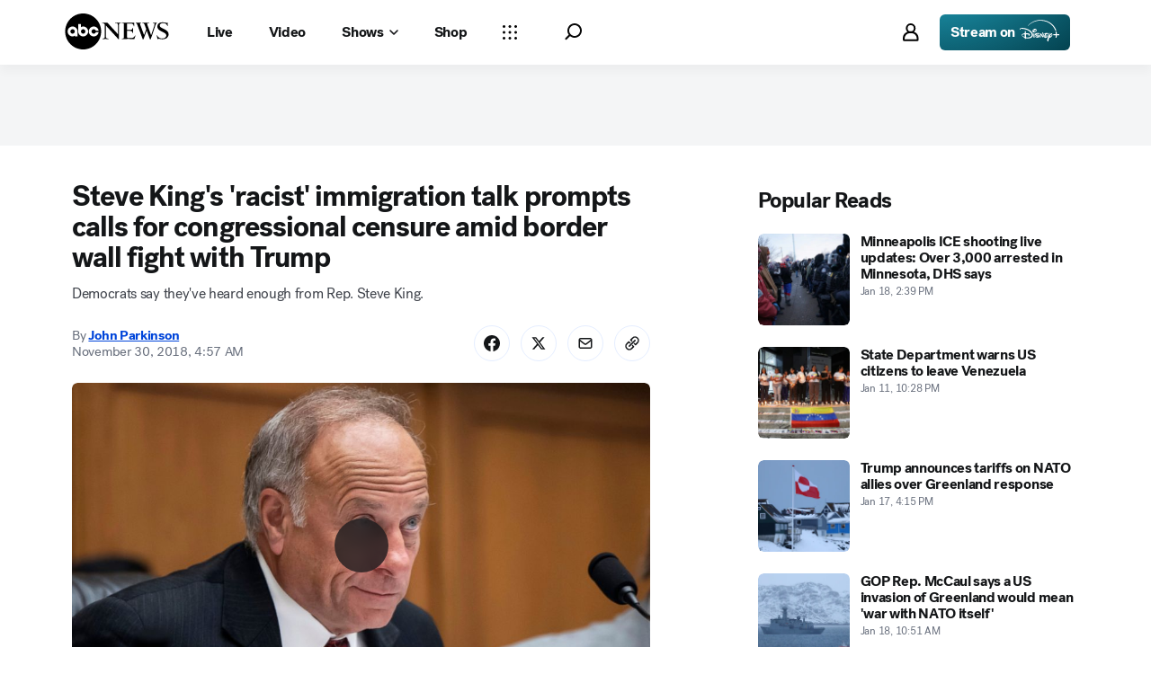

--- FILE ---
content_type: text/css
request_url: https://assets-cdn.abcnews.com/abcnews/9c5b345cd9e9-release-01-06-2026.4/client/abcnews/css/3279-2c802ae3.css
body_size: 7664
content:
.SingleVideo .MediaPlaceholder .ABCNewsVideoPlayer.VideoPlayer{position:absolute}.SingleVideo .MediaPlaceholder .StickyVideoPlayer.dock{border-radius:6px;overflow:hidden;position:fixed}.SingleVideo .MediaPlaceholder .FittWebPlayerContainer.StickyVideoPlayer.dock{aspect-ratio:16/9;border-radius:6px 6px 0 0;overflow:visible;position:fixed}.SingleVideo .MediaPlaceholder .FittWebPlayerContainer.StickyVideoPlayer.dock .StickyVideoPlayer-wrapper{border-radius:0 0 6px 6px;box-shadow:0 0 10px 1px #777;overflow:hidden}.SingleVideo .MediaPlaceholder .FittWebPlayerContainer.StickyVideoPlayer.dock .btm-media-client{border-radius:6px 6px 0 0;overflow:hidden}.SingleVideo .MediaPlaceholder{border-radius:6px;display:block;overflow:hidden}.SingleVideo .MediaPlaceholder__Pill{background-color:#2b2b2b}.bp-mobile .SingleVideo .MediaPlaceholder.MediaPlaceholder--16x9 .Image__Wrapper>img{height:99.9%}.SingleVideo .MediaPlaceholder .Image{border-radius:6px;overflow:hidden}.SingleVideo .MediaPlaceholder .MediaPlaceholder__Button{background:rgba(20,22,24,.75);border:none;border-radius:100%}.ABCNewsVideoPlayer{opacity:0;position:absolute;top:0;z-index:3}.ABCNewsVideoPlayer:not(.AmbientVideoInline--browser .ABCNewsVideoPlayer):not(.ImmersiveVideoLead .ABCNewsVideoPlayer){border-radius:6px;overflow:hidden}.ABCNewsVideoPlayer--videoPlaying{opacity:1}.ABCNewsVideoPlayer.StickyVideoPlayer.dock{z-index:10}.ABCNewsVideoPlayer.StickyVideoPlayer.dock iframe{height:225px;position:unset!important}.ABCNewsVideoPlayer.StickyVideoPlayer.dock .VideoPlayer--placeholder{position:unset!important}.VideoPlayerContainer{position:absolute;top:0;z-index:3}.VideoPlayerContainer,.abcn-amp-skin{background:none;height:100%;width:100%}.abcn-amp-skin{position:relative}.amp-range{max-width:100%}.InlineVideoWrapper{position:relative}.bp-desktopPlus .block__triple-column.block.live,.bp-tabletPlus .block__triple-column.block.live{border-top-width:0;margin-top:0;padding-top:0}.bp-desktopPlus .block__triple-column.block.live .Takeover__Video,.bp-tabletPlus .block__triple-column.block.live .Takeover__Video{margin-top:20px}.bp-desktopPlus .block__triple-column.block.live .NoTakeover__Video,.bp-tabletPlus .block__triple-column.block.live .NoTakeover__Video{border-top-width:0;margin-top:0}.bp-mobile .block__triple-column.block.live{border-top-width:0;padding:0 0 10px}.bp-mobile .block__triple-column.block.live .NoTakeover__Video{border-top-width:0}.bp-desktopPlus .LiveVODPage .FeaturedMedia_1x1,.bp-tabletPlus .LiveVODPage .FeaturedMedia_1x1{max-width:100vw}.bp-desktopPlus .LiveVODPage .FeaturedMedia_1x1 .SingleVideo,.bp-tabletPlus .LiveVODPage .FeaturedMedia_1x1 .SingleVideo{max-height:100vw;max-width:100vw;width:679px}.bp-desktopPlus .LiveVODPage .FeaturedMedia_1x1 .SingleVideo.ratio_1x1,.bp-desktopPlus .LiveVODPage .FeaturedMedia_1x1 .SingleVideo.ratio_1x1 .MediaPlaceholder--1x1,.bp-desktopPlus .LiveVODPage .FeaturedMedia_1x1 .SingleVideo.ratio_1x1 .MediaPlaceholder--1x1 .RatioFrame.aspect-ratio--1x1,.bp-tabletPlus .LiveVODPage .FeaturedMedia_1x1 .SingleVideo.ratio_1x1,.bp-tabletPlus .LiveVODPage .FeaturedMedia_1x1 .SingleVideo.ratio_1x1 .MediaPlaceholder--1x1,.bp-tabletPlus .LiveVODPage .FeaturedMedia_1x1 .SingleVideo.ratio_1x1 .MediaPlaceholder--1x1 .RatioFrame.aspect-ratio--1x1{height:679px;max-height:100vw;max-width:100vw;width:679px}.bp-desktopLGPlus .LiveVODPage .block__triple-column.block.live.Featured-1x1{align-items:center;display:flex;justify-content:space-between}.bp-desktopLGPlus .LiveVODPage .block__triple-column.block.live.Featured-1x1 .Takeover__Video{flex:1;margin-right:20px}.bp-desktopLGPlus .LiveVODPage .block__triple-column.block.live.Featured-1x1>.info-module.info-module__container{flex:2}.bp-tabletPlus .LiveVODPage .block__triple-column.block.live.Featured-9x16{align-items:center;display:flex;justify-content:space-between}.bp-tabletPlus .LiveVODPage .block__triple-column.block.live.Featured-9x16 .Takeover__Video{flex:1;margin-right:20px}.bp-tabletPlus .LiveVODPage .block__triple-column.block.live.Featured-9x16>.info-module.info-module__container{flex:2}.bp-tabletPlus:not(.bp-desktopLGPlus) .LiveVODPage .FeaturedMedia_1x1{float:unset;text-align:center;width:100%}.bp-mobile .LiveVODPage .FeaturedMedia_9x16 .SingleVideo.ratio_9x16{--fullWidth9x16Height:177.77778%;height:var(--fullWidth9x16Height);width:auto}.bp-mobile .LiveVODPage .FeaturedMedia_9x16 .SingleVideo.ratio_9x16 .MediaPlaceholder--9x16{height:var(--fullWidth9x16Height);margin-top:0;width:auto}.bp-mobile .LiveVODPage .FeaturedMedia_9x16 .SingleVideo.ratio_9x16 .MediaPlaceholder--9x16 .RatioFrame.aspect-ratio--9x16{height:var(--fullWidth9x16Height);padding-bottom:178%;width:auto}.bp-mobile .LiveVODPage .FeaturedMedia_1x1{max-width:100vw}.bp-mobile .LiveVODPage .FeaturedMedia_1x1 .SingleVideo{max-height:100vw;max-width:100vw;width:100vw}.bp-mobile .LiveVODPage .FeaturedMedia_1x1 .SingleVideo.ratio_1x1,.bp-mobile .LiveVODPage .FeaturedMedia_1x1 .SingleVideo.ratio_1x1 .MediaPlaceholder--1x1,.bp-mobile .LiveVODPage .FeaturedMedia_1x1 .SingleVideo.ratio_1x1 .MediaPlaceholder--1x1 .RatioFrame.aspect-ratio--1x1{height:auto;max-height:100vw;max-width:100vw;width:auto}.FittWebPlayerContainer,.FittWebPlayerContainer-error{align-items:center;aspect-ratio:16/9;display:flex;justify-content:center;width:100%}.FittWebPlayerContainer-error-loader,.FittWebPlayerContainer-loader{animation:spinerLoad 2s infinite;background-image:url(https://s.abcnews.com/assets/dtci/icomoon/svg/logo.svg);background-repeat:no-repeat;background-size:100%;filter:invert(100%);height:8.666vw;width:25vw}.bp-mobile .FullAmbientVideo .FittWebPlayerContainer-error-loader,.bp-mobile .FullAmbientVideo .FittWebPlayerContainer-loader{background-position:50%;margin:auto;min-height:100vh;z-index:1}.FittWebPlayerContainer--playerLoaded .FittWebPlayerContainer-error-loader,.FittWebPlayerContainer--playerLoaded .FittWebPlayerContainer-loader,.FittWebPlayerContainer--videoPlaying .FittWebPlayerContainer-error-loader,.FittWebPlayerContainer--videoPlaying .FittWebPlayerContainer-loader{display:none}.dock .FittWebPlayerContainer-error-loader,.dock .FittWebPlayerContainer-loader{position:absolute;top:calc(50% - 32.5px);transform:translateY(-50%)}.FittWebPlayerContainer-error.StickyVideoPlayer.dock,.FittWebPlayerContainer.StickyVideoPlayer.dock{aspect-ratio:auto;margin-bottom:0;overflow:hidden}.FittWebPlayerContainer-error.StickyVideoPlayer.dock .StickyVideoPlayer-wrapper .StickyVideoPlayer-close,.FittWebPlayerContainer-error.StickyVideoPlayer.dock .StickyVideoPlayer-wrapper .StickyVideoPlayer-dock,.FittWebPlayerContainer.StickyVideoPlayer.dock .StickyVideoPlayer-wrapper .StickyVideoPlayer-close,.FittWebPlayerContainer.StickyVideoPlayer.dock .StickyVideoPlayer-wrapper .StickyVideoPlayer-dock{z-index:1001}.FittWebPlayerContainer-error.StickyVideoPlayer.dock fitt-web-player-ui,.FittWebPlayerContainer.StickyVideoPlayer.dock fitt-web-player-ui{height:225px}.bp-mobile .AmbientVideoWrapper .FittWebPlayerContainer-error-player,.bp-mobile .AmbientVideoWrapper .FittWebPlayerContainer-player{transform:scale(4)}.bp-tabletPlus .AmbientVideoWrapper .FittWebPlayerContainer-error-player,.bp-tabletPlus .AmbientVideoWrapper .FittWebPlayerContainer-player{transform:scale(2.5)}.bp-desktopPlus .AmbientVideoWrapper .FittWebPlayerContainer-error-player,.bp-desktopPlus .AmbientVideoWrapper .FittWebPlayerContainer-player{transform:none}.StickyVideoPlayer.dock .FittWebPlayerContainer-error-player,.StickyVideoPlayer.dock .FittWebPlayerContainer-player{height:-moz-fit-content;height:fit-content;position:unset}.StickyVideoPlayer.dock .FittWebPlayerContainer-error-player disney-web-player,.StickyVideoPlayer.dock .FittWebPlayerContainer-player disney-web-player{aspect-ratio:16/9;display:block;opacity:0}.FittWebPlayerContainer--videoPlaying.StickyVideoPlayer.dock .FittWebPlayerContainer-error-player disney-web-player,.FittWebPlayerContainer--videoPlaying.StickyVideoPlayer.dock .FittWebPlayerContainer-player disney-web-player{opacity:1}.SingleVideoInline .FittWebPlayerContainer,.SingleVideoInline .FittWebPlayerContainer-error{position:absolute;top:0;z-index:3}.AmbientVideoInline--dmp .FittWebPlayerContainer,.AmbientVideoInline--dmp .FittWebPlayerContainer-error{position:relative}.AmbientVideoWrapper .FittWebPlayerContainer,.AmbientVideoWrapper .FittWebPlayerContainer-error,.FullAmbientVideo .FittWebPlayerContainer,.FullAmbientVideo .FittWebPlayerContainer-error{border-radius:0;margin-bottom:0}.bp-mobile .AmbientVideoWrapper .FittWebPlayerContainer,.bp-mobile .AmbientVideoWrapper .FittWebPlayerContainer-error{height:95vh}.FullAmbientVideo .FittWebPlayerContainer,.FullAmbientVideo .FittWebPlayerContainer-error{touch-action:unset}.bp-mobile .FullAmbientVideo .FittWebPlayerContainer,.bp-mobile .FullAmbientVideo .FittWebPlayerContainer-error{height:100%;padding-bottom:100dvh;position:absolute;top:50%;touch-action:pan-y pan-x;transform:translateY(-50%)}.FittWebPlayerContainer-error:not(.AmbientVideoInline--browser .FittWebPlayerContainer-error):not(.ImmersiveVideoLead .FittWebPlayerContainer-error):not(.FullAmbientVideo .FittWebPlayerContainer-error):not(.dock),.FittWebPlayerContainer:not(.AmbientVideoInline--browser .FittWebPlayerContainer):not(.ImmersiveVideoLead .FittWebPlayerContainer):not(.FullAmbientVideo .FittWebPlayerContainer):not(.dock){border-radius:6px;overflow:hidden}.FittWebPlayerContainer--1x1,.FittWebPlayerContainer-error--1x1{aspect-ratio:1}.FittWebPlayerContainer--9x16,.FittWebPlayerContainer-error--9x16{aspect-ratio:9/16}.FittWebPlayerContainer ambient-controls-overlay,.FittWebPlayerContainer-error ambient-controls-overlay{--controls-container--z-index:3}.FittWebPlayerContainer.VideoEmbed{position:absolute;top:0}.FittWebPlayerContainer.VideoEmbed.FittWebPlayerContainer--videoPlaying{z-index:100}.FittWebPlayerContainer{touch-action:pan-y pan-x}fitt-web-player-ui controls-overlay{touch-action:none}.FittWebPlayerContainer-error{height:unset}.LiveVideo__Card .FittWebPlayerContainer,.SingleVideo .MediaPlaceholder .FittWebPlayerContainer,.SingleVideo .MediaPlaceholder .LiveVideoPlayer.FittWebPlayerContainer,.StickyVideoPlayer.FittWebPlayerContainer,.VideoLightbox__Video .FittWebPlayerContainer{overflow:visible;position:absolute;top:0;z-index:0}.FittWebPlayerContainer-error,.LiveVideo__Card .FittWebPlayerContainer--shouldPlay,.SingleVideo .MediaPlaceholder .FittWebPlayerContainer--shouldPlay,.SingleVideo .MediaPlaceholder .LiveVideoPlayer.FittWebPlayerContainer--shouldPlay,.StickyVideoPlayer.FittWebPlayerContainer--shouldPlay,.VideoLightbox__Video .FittWebPlayerContainer--shouldPlay{position:absolute;top:0;z-index:3}.FittWebPlayerContainer--isNotPlaying{opacity:0}.FittWebPlayerContainerMediaPlaceholder{z-index:3}.FittWebPlayerContainerMediaPlaceholder--hidden{z-index:0}.video-loading{display:none}.MediaPlaceholderAmbient:has(+.AmbientVideoInline--dmp .FittWebPlayerContainer){display:none}.bp-mobile .FittWebPlayerContainer:not(.AmbientVideoInline--browser .bp-mobile .FittWebPlayerContainer):not(.ImmersiveVideoLead .bp-mobile .FittWebPlayerContainer):not(.FullAmbientVideo .bp-mobile .FittWebPlayerContainer):not(.dock),.bp-mobile .MediaPlaceholder--live,.bp-mobileTablet .FittWebPlayerContainer:not(.AmbientVideoInline--browser .bp-mobileTablet .FittWebPlayerContainer):not(.ImmersiveVideoLead .bp-mobileTablet .FittWebPlayerContainer):not(.FullAmbientVideo .bp-mobileTablet .FittWebPlayerContainer):not(.dock),.bp-mobileTablet .MediaPlaceholder--live{overflow:visible}.FullAmbientVideo{z-index:4}.bp-mobile .FullAmbientVideo{padding-bottom:100dvh!important;width:375px}.bp-mobile .FullAmbientVideo .ABCNewsVideoPlayer{position:absolute;top:50%;transform:translateY(-50%);z-index:3}.bp-mobile .FullAmbientVideo .ABCNewsVideoPlayer.ABCNewsVideoPlayer--videoPlaying.VideoPlayer{padding-bottom:100dvh!important}.bp-tabletPlus .FullAmbientVideo{width:768px}.bp-desktopPlus .FullAmbientVideo{width:844px}.bp-desktopLGPlus .FullAmbientVideo{width:1248px}.FullAmbientVideo__lightbox .lightbox__overlay{background:#000}.FullAmbientVideo__lightbox .lightbox__contentBox--desktop{background-color:#000;border-radius:0}.FullAmbientVideo__lightbox .lightbox__contentBox--desktop .lightbox__header{background-color:transparent;min-height:0}.FullAmbientVideo__lightbox .lightbox__contentBox--desktop .lightbox__header--headerSpacing{padding-bottom:0;padding-top:0}.FullAmbientVideo__lightbox .lightbox__contentBox--desktop .lightbox__header .lightbox__closebtn{background-color:transparent;z-index:1001}@media screen and (min-width:1024px){.FullAmbientVideo__lightbox .lightbox__contentBox--desktop .lightbox__header .lightbox__closebtn{right:14px}}.FullAmbientVideo__lightbox .lightbox__contentBox--desktop .lightbox__header .lightbox__closebtn .icon--color{fill:#fff}.FullAmbientVideo__lightbox .lightbox__contentBox--desktop .lightbox__header .lightbox__closebtn .icon--color:hover{fill:#fff;color:#fff}.FullAmbientVideo__lightbox .lightbox__contentBox--desktop .lightbox__header .lightbox__closebtn:hover{fill:#fff;background-color:transparent}.FullAmbientVideo__lightbox .lightbox__contentBox--desktop .lightbox__content{background-color:#000}.bp-mobile .FullAmbientVideo__lightbox .lightbox__contentBox--desktop{width:100%}.bp-mobile .FullAmbientVideo__lightbox .lightbox__contentBox--desktop .lightbox__content--desktop{max-height:100vh}.bp-mobile .FullAmbientVideo__lightbox .lightbox-open{overflow:hidden}.DockVideoPlayer--noDockMobile .FeaturedMedia,.hidden{z-index:0}.bp-mobile .SingleVideo.ratio_9x16 .Caption__Wrapper{margin-top:20px}.bp-mobile .DockVideoPlayer--noDockMobile .video-loading,.bp-mobile .LiveBlog-article .video-loading{height:0;padding-bottom:53.4375%;position:absolute;width:100%;z-index:1000}.bp-mobile .DockVideoPlayer--noDockMobile .video-loading.square,.bp-mobile .LiveBlog-article .video-loading.square{padding-bottom:85%}.bp-mobile .DockVideoPlayer--noDockMobile .video-loading.portrait,.bp-mobile .LiveBlog-article .video-loading.portrait{padding-bottom:177.77778%}.bp-mobile .DockVideoPlayer--noDockMobile .video-loading .loading-animation,.bp-mobile .LiveBlog-article .video-loading .loading-animation{animation:spinerLoad 2s infinite;background-image:url(https://s.abcnews.com/assets/dtci/icomoon/svg/logo.svg);background-repeat:no-repeat;background-size:120px;filter:invert(100%);height:61px;left:45%;position:absolute;top:50%;transform:translate(-50%,-50%);width:120px;z-index:1}@keyframes stickyVidPlayer{0%{left:50%;right:unset;top:0}99%{left:calc(100% - 410px);top:calc(100% - 340px)}to{left:calc(100% - 410px);right:0;top:calc(100% - 340px)}}@keyframes addBoxShadow{to{box-shadow:0 0 10px 1px #777}}.StickyVideoPlayer.dock{animation:stickyVidPlayer .5s ease-in,addBoxShadow .6s ease-in .2s;animation-fill-mode:forwards;height:unset;max-width:400px;overflow:visible;position:fixed;width:100%}.StickyVideoPlayer.dock .StickyVideoPlayer-close{background-color:transparent;border:none;bottom:270px;cursor:pointer;float:right;height:30px;position:absolute;right:0;right:3px;top:0;top:3px;width:30px;z-index:5}.StickyVideoPlayer.dock .StickyVideoPlayer-close:focus-visible{outline:2px solid #368aff}.StickyVideoPlayer.dock .StickyVideoPlayer-close .StickyVideoPlayer-close-icon{fill:#fff}.StickyVideoPlayer.dock.CaptionSettingsOpened .StickyVideoPlayer-close{right:15px}.StickyVideoPlayer.dock .StickyVideoPlayer-dock{background-color:transparent;border:none;bottom:270px;cursor:pointer;height:30px;margin-left:10px;margin-top:5px;position:absolute;top:0;width:30px;z-index:5}.StickyVideoPlayer.dock .StickyVideoPlayer-dock:focus-visible{outline:2px solid #368aff;outline-offset:2px}.StickyVideoPlayer.dock .StickyVideoPlayer-dock .StickyVideoPlayer-dock-icon{fill:#fff}.StickyVideoPlayer.dock .StickyVideoPlayer-metaInfo{background-color:#fff;cursor:default;padding:20px 15px;width:100%}.StickyVideoPlayer.dock .StickyVideoPlayer-metaInfo .StickyVideoPlayer-source{align-items:center;display:flex}.StickyVideoPlayer.dock .StickyVideoPlayer-metaInfo .StickyVideoPlayer-source .StickyVideoPlayer-sourceLogo{height:14px}.StickyVideoPlayer.dock .StickyVideoPlayer-metaInfo .StickyVideoPlayer-source .StickyVideoPlayer-sourceLogo-mobile{display:none}.StickyVideoPlayer.dock .StickyVideoPlayer-metaInfo .StickyVideoPlayer-source .StickyVideoPlayer-sourceText{border-left:2px solid #000;font-size:11px;font-style:italic;line-height:18px;margin-left:6px;padding-left:6px}.StickyVideoPlayer.dock .StickyVideoPlayer-metaInfo .StickyVideoPlayer-headline{color:#141618;font-family:Post-Grotesk,sans-serif,-apple-system,BlinkMacSystemFont,avenir next,avenir,helvetica neue,helvetica,Ubuntu,roboto,noto,segoe ui,arial;font-size:16px;font-weight:700;letter-spacing:-.02em;line-height:20px;margin-top:6px}.StickyVideoPlayer.dock .StickyVideoPlayer-metaInfo .StickyVideoPlayer-headline .bp-mobile{font-size:14px;line-height:18px}:not(.bp-desktopPlus) .bp-mobile .StickyVideoPlayer.dock{animation:unset;left:0;top:48px}@keyframes stickyVidPlayerCloseRight{0%{left:0}to{left:100%}}:not(.bp-desktopPlus) .bp-mobile .StickyVideoPlayer.dock.swipeRight{animation:stickyVidPlayerCloseRight .25s linear;left:100%}@keyframes stickyVidPlayerCloseLeft{0%{right:0}to{right:100%}}:not(.bp-desktopPlus) .bp-mobile .StickyVideoPlayer.dock.swipeLeft{animation:stickyVidPlayerCloseLeft .25s linear;left:unset;right:100%}:not(.bp-desktopPlus) .bp-mobile .StickyVideoPlayer.dock .player-container{position:relative}:not(.bp-desktopPlus) .bp-mobile .StickyVideoPlayer.dock .StickyVideoPlayer-close{fill:#000;bottom:0;display:unset;margin:0 5px 5px 0;top:unset}:not(.bp-desktopPlus) .bp-mobile .StickyVideoPlayer.dock .StickyVideoPlayer-dock{display:none}:not(.bp-desktopPlus) .bp-mobile .StickyVideoPlayer.dock .StickyVideoPlayer-metaInfo{background-color:#fff;padding:15px 20px}:not(.bp-desktopPlus) .bp-mobile .StickyVideoPlayer.dock .StickyVideoPlayer-metaInfo .StickyVideoPlayer-sourceText{line-height:20px}:not(.bp-desktopPlus) .bp-mobile .StickyVideoPlayer.dock .StickyVideoPlayer-metaInfo .StickyVideoPlayer-sourceLogo{display:none}:not(.bp-desktopPlus) .bp-mobile .StickyVideoPlayer.dock .StickyVideoPlayer-metaInfo .StickyVideoPlayer-sourceLogo-mobile{display:unset;height:20px}@media screen and (orientation:landscape) and (max-height:400px){.StickyVideoPlayer.dock{animation:unset;left:0;top:48px}@keyframes stickyVidPlayerCloseRight{0%{left:0}to{left:100%}}.StickyVideoPlayer.dock.swipeRight{animation:stickyVidPlayerCloseRight .25s linear;left:100%}@keyframes stickyVidPlayerCloseLeft{0%{right:0}to{right:100%}}.StickyVideoPlayer.dock.swipeLeft{animation:stickyVidPlayerCloseLeft .25s linear;left:unset;right:100%}.StickyVideoPlayer.dock .player-container{position:relative}.StickyVideoPlayer.dock .StickyVideoPlayer-close{fill:#000;bottom:0;display:unset;margin:0 5px 5px 0;top:unset}.StickyVideoPlayer.dock .StickyVideoPlayer-dock{display:none}.StickyVideoPlayer.dock .StickyVideoPlayer-metaInfo{background-color:#fff;padding:15px 20px}.StickyVideoPlayer.dock .StickyVideoPlayer-metaInfo .StickyVideoPlayer-sourceText{line-height:20px}.StickyVideoPlayer.dock .StickyVideoPlayer-metaInfo .StickyVideoPlayer-sourceLogo{display:none}.StickyVideoPlayer.dock .StickyVideoPlayer-metaInfo .StickyVideoPlayer-sourceLogo-mobile{display:unset;height:20px}}.ImmersiveVideoLead .ABCNewsVideoPlayer{opacity:0;z-index:1}.ImmersiveVideoLead .ABCNewsVideoPlayer--videoPlaying{opacity:1;position:relative;transition:opacity .3s linear}.ImmersiveVideoLead .AmbientMediaPlaceholder .MediaPlaceholder__Button,.ImmersiveVideoLead--dmp .AmbientVideoWrapper__Toggle{display:none}.ImmersiveVideoLead .AmbientMediaPlaceholder .Image{height:95vh}.bp-desktopPlus .ImmersiveVideoLead .AmbientMediaPlaceholder .Image{height:auto}.ImmersiveVideoLead .AmbientMediaPlaceholder .Image .Image__Wrapper img{height:100%;-o-object-fit:cover;object-fit:cover}.ImmersiveVideoLead .AmbientVideoWrapper{display:contents}.bp-mobile .ImmersiveVideoLead .AmbientVideoWrapper .ABCNewsVideoPlayer--videoPlaying,.bp-tabletPlus .ImmersiveVideoLead .AmbientVideoWrapper .ABCNewsVideoPlayer--videoPlaying{height:95vh}.bp-desktopPlus .ImmersiveVideoLead .AmbientVideoWrapper .ABCNewsVideoPlayer--videoPlaying{height:auto}.bp-mobile .ImmersiveVideoLead .AmbientVideoWrapper .ABCNewsVideoPlayer--videoPlaying.ImmersiveMediaVideo--9x16 .absolute-fill{transform:scale(1.75)}.bp-mobile .ImmersiveVideoLead .AmbientVideoWrapper .ABCNewsVideoPlayer--videoPlaying:not(.ImmersiveMediaVideo--9x16) .absolute-fill{transform:scale(4)}.bp-tabletPlus .ImmersiveVideoLead .AmbientVideoWrapper .ABCNewsVideoPlayer--videoPlaying:not(.ImmersiveMediaVideo--9x16) .absolute-fill{transform:scale(2.5)}.bp-desktopPlus .ImmersiveVideoLead .AmbientVideoWrapper .ABCNewsVideoPlayer--videoPlaying:not(.ImmersiveMediaVideo--9x16) .absolute-fill{transform:none}.ImmersiveVideoLead .Mediaplaceholder{display:block}.ImmersiveVideoLead .ImmersiveMediaPlaceholder{z-index:2}.ImmersiveVideoLead .ImmersiveMediaPlaceholder--hidden,.ImmersiveVideoLead .ImmersiveMediaVideo--hidden{display:none}.ImmersiveVideoLead .FeaturedMedia .InlineElement{margin-bottom:0}.ImmersiveVideoLead .FeaturedMedia.FeaturedMedia_1x1,.ImmersiveVideoLead .FeaturedMedia.FeaturedMedia_9x16,.ImmersiveVideoLead .FeaturedVideo .SingleVideo.ratio_1x1,.ImmersiveVideoLead .FeaturedVideo .SingleVideo.ratio_9x16,.ImmersiveVideoLead .FeaturedVideo.InlineElement.InlineVideo.FeaturedVideo_9x16{width:100%}.ImmersiveVideoLead .FeaturedVideo .SingleVideo .MediaPlaceholder.relative.MediaPlaceholder--1x1.cursor-pointer.ratio_1x1,.ImmersiveVideoLead .FeaturedVideo .SingleVideo .MediaPlaceholder.relative.MediaPlaceholder--9x16.cursor-pointer.height-contain.ratio_9x16,.ImmersiveVideoLead .FeaturedVideo .SingleVideo .MediaPlaceholder.relative.MediaPlaceholder--9x16.cursor-pointer.ratio_9x16{height:auto;margin:0;width:100%}.CommentButton .CommentButton__Button{background-color:#fff;border:1px solid #cbccce}.StoryDivider{align-items:center;display:flex}.StoryDivider .Logo{margin-left:12px;margin-right:12px}.StoryDivider hr{background:none;border:1px solid #cbccce;height:0;margin:0 auto;width:48%}.StoryDivider--noLogo hr{width:50%}.TooltipUI{background-color:#000;border-radius:4px;box-shadow:0 3px 5px 0 rgba(0,0,0,.25);color:#fff;display:inline-block;font-size:12px;font-weight:400;left:0;opacity:0;padding:10px;position:absolute;text-align:center;top:0;transform:translateX(-50%);white-space:nowrap;z-index:50}.TooltipUI:before{border:8px solid transparent;content:" ";height:0;left:50%;pointer-events:none;position:absolute;width:0}.TooltipUI--bottom:before,.TooltipUI--top:before{margin-left:-5px}.TooltipUI--top{margin-top:-5px}.TooltipUI--top:before{border-top-color:#000;border-width:5px 5px 0;top:100%}.TooltipUI--bottom{margin-top:5px}.TooltipUI--bottom:before{border-bottom-color:#000;border-width:0 5px 5px;bottom:100%}.TooltipUI--visible{opacity:1;transition:opacity .25s linear}.TooltipUI--noPortal{background-color:#656565;height:70px;padding-bottom:65px;transform:translate(-40.5%,16%);width:190px;z-index:1000}.TooltipUI--noPortal-bottom:before{border-bottom-color:#656565}.Share__Item.Button--icon-noLabel{height:32px;width:32px}.ShareMobile__Item.hover:not(.Button--disabled):not(.Button--active):not(.Button--disabledLike),.ShareMobile__Item:hover:not(.Button--disabled):not(.Button--active):not(.Button--disabledLike),.Share__Item.hover:not(.Button--disabled):not(.Button--active):not(.Button--disabledLike),.Share__Item:hover:not(.Button--disabled):not(.Button--active):not(.Button--disabledLike),.no-touch .ShareMobile__Item:hover:not(.Button--disabled):not(.Button--active):not(.Button--disabledLike),.no-touch .Share__Item:hover:not(.Button--disabled):not(.Button--active):not(.Button--disabledLike){background-color:#cbccce}.Share--media{border-top-width:0}.ShareMobile__Item,.Share__Item{-webkit-box-align:center;-ms-flex-align:center;-webkit-box-pack:center;-ms-flex-pack:center;align-items:center;background-color:transparent;border:0;cursor:pointer;display:flex;justify-content:center;padding:0}.ShareMobile__Item+.Share__Item,.Share__Item+.Share__Item{margin-left:0}.ShareMobile__Item:last-child,.Share__Item:last-child{margin-right:0}.ShareMobile__Icon,.Share__Icon{height:16px;pointer-events:none;transition:all .2s ease-in-out;width:16px}.ShareMobile__Icon use,.Share__Icon use{fill:#656565}.ShareMobile__Icon--dark use,.Share__Icon--dark use{fill:#dcdddf}.ShareMobile__Lightbox{margin:25% auto;width:85%}.ShareMobile__Lightbox .Share{justify-content:center}.Share__Footer{gap:19px;margin-left:0}.Share__Text{display:none;padding-left:10px}.Share .Button.Button--icon-noLabel,.ShareMobile .Button.Button--icon-noLabel{height:40px;width:40px}.Share .Button.Button--default.hover:not(.Button--disabled):not(.Button--active):not(.Button--disabledLike),.Share .Button.Button--default:hover:not(.Button--disabled):not(.Button--active):not(.Button--disabledLike),.ShareMobile .Button.Button--default.hover:not(.Button--disabled):not(.Button--active):not(.Button--disabledLike),.ShareMobile .Button.Button--default:hover:not(.Button--disabled):not(.Button--active):not(.Button--disabledLike),.no-touch .Share .Button.Button--default:hover:not(.Button--disabled):not(.Button--active):not(.Button--disabledLike),.no-touch .ShareMobile .Button.Button--default:hover:not(.Button--disabled):not(.Button--active):not(.Button--disabledLike){background-color:transparent}.ShareMobile__Item.hover .ShareMobile__Icon use,.ShareMobile__Item.hover .Share__Icon use,.ShareMobile__Item:hover .ShareMobile__Icon use,.ShareMobile__Item:hover .Share__Icon use,.Share__Item.hover .ShareMobile__Icon use,.Share__Item.hover .Share__Icon use,.Share__Item:hover .ShareMobile__Icon use,.Share__Item:hover .Share__Icon use{fill:#000}.Share__Item--facebook svg use{fill:#3b5998}.Share__Item--twitter svg use{fill:#1da1f2}.ShareMobile__Item{border:1px solid #dcdddf}.Article__Footer .Article__Footer--items{margin-bottom:18px}.Article__Footer--mobile{max-width:375px}.Article__Footer--mobile .Article__Footer--items{display:flex;flex-direction:column-reverse}.Article__Footer--mobile .Article__Footer--items .Share{justify-content:space-between;margin-bottom:18px}.Article__Footer--mobile .Article__Footer--items .CommentButton .CommentButton__Button{width:100%}.headshot{background:#fff;border-radius:100%;display:inline-block;position:relative;transform:translateZ(0);vertical-align:middle}.headshot.silo{background:transparent;border-radius:0;box-shadow:none}.headshot.silo img{height:auto;top:auto}.headshot--square{border-radius:0}.headshot img{border:var(--headshot-border-width,1px) solid var(--headshot-border-color,#fff);border-radius:100%;height:100%;margin:0 auto;-o-object-fit:cover;object-fit:cover;width:100%}.headshot--xxs{height:20px;width:20px}.headshot--xs{height:32px;width:32px}.headshot--sm{height:40px;width:40px}.headshot--md{height:48px;width:48px}.headshot--lg{height:56px;width:56px}.headshot--xl{height:64px;width:64px}.headshot--xxl{height:72px;width:72px}.headshot--sm~.Logo{bottom:-4px;right:-2px}.headshot~.Logo{bottom:-2px;right:-2px}.headshot.headshot--soccer img{height:auto}.headshot--dark{background:#252627;color:#8d8e90}.headshot--outline:before{border-radius:100%;bottom:var(--headshot-outline-spacing,-1px);content:"";left:var(--headshot-outline-spacing,-1px);position:absolute;right:var(--headshot-outline-spacing,-1px);top:var(--headshot-outline-spacing,-1px)}.headshot--republicans:before{border:var(--headshot-outline-width,1px) solid var(--headshot-outline-color,#cd3232)}.headshot--democrats:before{border:var(--headshot-outline-width,1px) solid var(--headshot-outline-color,#217bb0)}.headshot--other:before{border:var(--headshot-outline-width,1px) solid var(--headshot-outline-color,#9d4ac3)}.ResultsList__SectionHeader{color:#000;font-size:16px;font-weight:700;height:19px;padding-bottom:30px;padding-top:10px;width:100%}.ResultsList__Text{color:#002150;font-size:11px;height:37px;letter-spacing:0}.ResultsList__Text__Group{color:#000;font-size:11px;height:37px;letter-spacing:0;padding-left:5px}.ResultsList__Text--linkless{opacity:.5}.ResultsList__Text--linkless:hover{background:#eef5ff;cursor:auto}.ResultsList__GeneralText{color:#002150;font-family:Post-Grotesk,sans-serif,-apple-system,BlinkMacSystemFont,avenir next,avenir,helvetica neue,helvetica,Ubuntu,roboto,noto,segoe ui,arial;font-size:18px;font-weight:400;height:32px;letter-spacing:0;line-height:24px}.ResultsList__GeneralText__Group{color:#002150;font-size:11px;height:37px;letter-spacing:0;padding-left:5px}.ResultsList__GeneralText--linkless{opacity:.5}.ResultsList__GeneralText--linkless:hover{background:#eef5ff;color:#002150;cursor:auto}.ResultsList__Button{border:none;display:block;height:40px;width:100%}.ResultsList__Button:focus,.ResultsList__Button:hover{background:#eef5ff;color:#002150}.ResultsList__Button:focus{outline:2px solid #002150;outline-offset:2px}.ResultsList__Button:active{background:#deecff;color:#002150}.ResultsList__Button--flex{align-items:center;display:flex}.ResultsList__SectionHeader__Group{color:#002150;font-size:13px;font-weight:700;height:19px;margin-bottom:10px;width:100%}.ResultsList__SectionDivider{border-top:1px solid rgba(0,0,0,.2);margin-top:8px;width:100%}.ResultsList__StateIcon{fill:#002d6c;margin-right:5px}.ResultsList__GeneralStateIcon{fill:#002d6c;margin-right:5px;margin-top:5px}.ResultsList__WinnerHeadshot{margin-right:5px}.ResultsList__WinnerIcon{fill:#217bb0;height:12px;margin-left:5px;vertical-align:middle;width:12px}@media (prefers-color-scheme:dark){body.dark-theme .ResultsList__GeneralText{color:#368aff}body.dark-theme .ResultsList__GeneralStateIcon,body.dark-theme .ResultsList__StateIcon{fill:#368aff}body.dark-theme .ResultsList__Button:hover{background:#000a18}body.dark-theme .ResultsList__Button:active{background:#000f24;color:#bcd8ff}body.dark-theme .ResultsList__Button:focus{outline:2px solid #79b1ff;outline-offset:2px}}.TakeOverPage .ResultsList__GeneralText{color:#368aff}.TakeOverPage .ResultsList__GeneralStateIcon,.TakeOverPage .ResultsList__StateIcon{fill:#368aff}.TakeOverPage .ResultsList__Button:hover{background:#000a18}.TakeOverPage .ResultsList__Button:active{background:#000f24;color:#bcd8ff}.TakeOverPage .ResultsList__Button:focus{outline:2px solid #79b1ff;outline-offset:2px}.ElectionsResults__Container{background:#fff;border-radius:0;box-shadow:0 1px 2px 0 rgba(0,0,0,.14),0 0 6px 0 rgba(0,0,0,.25);height:380px;overflow:auto;position:absolute;right:0;width:100%;z-index:10}.ElectionsResults__Container--compact{height:380px}.ElectionsResults__Container--general{left:0;width:-moz-fit-content;width:fit-content}.ElectionsResults__Container li{padding:8px 8px 0}.ElectionsResults__Container li:focus,.ElectionsResults__Container li:hover{background:#eef5ff;color:#002150}.ElectionsResults__Container li:focus{outline:2px solid #002150;outline-offset:2px}.ElectionsResults__Container li:active{background:#deecff;color:#002150}@media (prefers-color-scheme:dark){body.dark-theme .ElectionsResults__Container{background:#242525;color:#368aff li}}.TakeOverPage .ElectionsResults__Container{background:#242525;color:#368aff li}.ElectionsDropdown__Header{flex-wrap:wrap}.ElectionsDropdown__ButtonContainer{display:flex;gap:16px;margin-top:24px;width:100%}.ElectionsDropdown__Button{align-items:center;border:2px solid #002d6c;border-radius:2px;color:#002d6c;display:flex;font-family:Post-Grotesk,sans-serif,-apple-system,BlinkMacSystemFont,avenir next,avenir,helvetica neue,helvetica,Ubuntu,roboto,noto,segoe ui,arial;font-size:16px;font-style:normal;font-weight:400;height:32px;justify-content:center;line-height:24px;width:150px}.ElectionsDropdown__Button--inverse{background-color:#002d6c;color:#fff}.ElectionsDropdown__Button--inverse:hover{background-color:#002150;color:#fff}.ElectionsDropdown__Button--inverse:focus{background-color:#002150;color:#fff;outline:2px solid #002150;outline-offset:2px}.ElectionsDropdown__Button--inverse:active{background-color:#001636;color:#fff}.ElectionsDropdown__Image>div>img{max-height:32px}.ElectionsDropdown__Icon{fill:#002d6c;stroke:#002d6c;display:inline;height:20px;margin-left:5px;width:20px}.ElectionsDropdown__ButtonText{color:#000;font-family:HelveticaNeue,serif;font-size:13px}.ElectionsDropdown__Wrapper{position:relative}.ElectionsDropdown__Wrapper--compact .ElectionsDropdown__Image{height:14px;width:200px}.bp-mobile .ElectionsDropdown__Button,.bp-tabletPlus .ElectionsDropdown__Button{font-size:15px}@media (prefers-color-scheme:dark){body.dark-theme .ElectionsDropdown__Button--inverse{background-color:#368aff;border:none;color:#000}}.TakeOverPage .ElectionsDropdown__Button--inverse{background-color:#368aff;border:none;color:#000}@media (min-width:768px){.AdPlaceholder--thinbanner{margin-top:30px;min-height:90px}}.AdPlaceholder--incontent{min-height:250px}.AdPlaceholder--collapse{margin:0;min-height:0}.AdPlaceholder--connatix{min-height:388px}@media (max-width:768px){.AdPlaceholder--connatix{min-height:300px}}.AdPlaceholder--top-sticky-banner{background-color:#fff;position:sticky;top:72px;z-index:80}.bp-mobile .AdPlaceholder--top-sticky-banner{top:54px}.AdPlaceholder--top-banner,.AdPlaceholder--top-sticky-banner{min-height:50px}@media (min-width:768px){.AdPlaceholder--top-banner,.AdPlaceholder--top-sticky-banner{min-height:90px}}@media (min-width:1024px){.AdPlaceholder--top-banner,.AdPlaceholder--top-sticky-banner{min-height:66px}}@media (min-width:1280px){.AdPlaceholder--top-banner,.AdPlaceholder--top-sticky-banner{min-height:250px}}.navigation--has-subnav~.AdPlaceholder--top-sticky-banner{top:121px}.bp-mobile .navigation--has-subnav~.AdPlaceholder--top-sticky-banner{top:103px}.block__single-column{flex-basis:33.3%;margin:10px 0;padding:0 10px}@media only screen and (min-width:460px) and (max-width:1373px){.block__single-column .ElectionsEmbed{min-height:490px;width:100%}}.bp-mobile .block__single-column{flex-basis:100%}.bp-tablet .block__single-column{flex-basis:50%}.block__triple-column{margin:10px 0;width:100%}.block__triple-column #taboola-homepage-reco-reel{margin:0 auto;max-width:900px}.block__double-column{flex-basis:66.67%;margin:10px 0;padding:0 10px}.bp-mobile .block__double-column,.bp-tablet .block__double-column{flex-basis:100%}.block .block{margin:0;padding:0}.block__Border{height:8px}.block__Border,.bp-mobile .band .block__Border{background:#002d6c}.bp-desktopPlus .band__lead.band .block__single-column:first-child{flex-basis:28%}.bp-desktopPlus .band__lead.band .block__single-column:nth-child(2){flex-basis:40%;max-width:40%}.bp-desktopPlus .band__lead.band .block__double-column+.block__single-column:nth-child(2){flex-basis:33%}.bp-desktopPlus .band__lead.band .block__single-column:nth-child(3){flex-basis:32%}.ElectionsEmbed{border:0}.LivePromotion{max-width:320px}.LivePromotion--title--container{display:flex;padding-bottom:18px;padding-top:18px}.LivePromotion--title{font-size:17px;font-weight:400;line-height:22px;vertical-align:top}.LivePromotion--meta{color:#656565;font-size:12px;font-style:italic;line-height:16px;margin-top:8px}.LivePromotion .circle{background-color:#f0f0f0;border-radius:50%;height:18px;margin-right:8px;position:relative;width:18px}.LivePromotion .circle:before{background-color:#fb0002;border-radius:50%;content:"";height:8px;left:5px;position:absolute;top:5px;width:8px}.LivePromotion .circle:after{animation:pulsate 1.5s ease-out;animation-iteration-count:infinite;border:3px solid #fb0002;border-radius:50%;content:"";height:10px;left:4px;opacity:0;position:absolute;top:4px;width:10px}@keyframes pulsate{0%{opacity:0;transform:scale(.3)}30%{opacity:1;transform:scale(.75)}to{opacity:0;transform:scale(2.3)}}.LivePromotion--dark .LivePromotion--meta{color:#a5a6a7}.LivePromotion--image{cursor:pointer}.LivePromotion{max-width:unset}.LivePromotion--title{font:var(--text-display-md);letter-spacing:var(--text-display-letterSpacing-md)}.LivePromotion--meta{font:var(--text-body-md);letter-spacing:var(--text-body-letterSpacing-md)}.LivePromotion--centered{margin-left:auto;margin-right:auto}.LivePromotion--image{border-radius:6px}.LivePromotion .circle{margin-top:4px}.PersonalizedRecommendContainer{min-height:530px}.ShowMore_wrapper,.VideoPlayer{position:relative}.VideoPlayer{height:0;width:100%}.VideoPlayer iframe{border:none;height:100%;width:100%}.VideoPlayer:not([class*=aspect-ratio]){padding-bottom:56.25%}.VideoInline{display:block}.FullButton{bottom:30px;position:absolute;right:32px;text-align:end;width:100%;z-index:10}.ctaButton{color:#fff}.ctaButton,.no-touch .Button--default:hover{background-color:#000}.AmbientVideoWrapper__Toggle{z-index:6}.video-js button,.vjs-paused video{cursor:auto}.AmbientVideoInline--dmp .AmbientVideoWrapper__Toggle{display:none}.AmbientVideoInline--dmp .FullButton{width:auto}.SingleVideo .AmbientVideoInline--dmp.AmbientVideoInline{height:auto}@keyframes spinerLoad{0%{opacity:0}to{opacity:1}}.SingleVideo .Caption .Truncate__Button{align-items:center;display:flex;right:-5px}.SingleVideo .Truncate__Button{width:-moz-max-content;width:max-content}.SingleVideo .Caption .RichText{margin-right:8px}.SingleVideo .Caption .Truncate{display:inline}.SingleVideo{position:relative}.SingleVideo .Caption .Truncate__Button{color:#002d6c;font-family:Post-Grotesk,sans-serif,-apple-system,BlinkMacSystemFont,avenir next,avenir,helvetica neue,helvetica,Ubuntu,roboto,noto,segoe ui,arial;font-size:14px;font-weight:700;text-decoration:underline}@media screen and (max-width:1180px) and (min-width:768px){.SingleVideo .Caption{padding-right:36px;text-align:justify}.SingleVideo .Caption .Truncate__Button{align-items:center;display:flex;right:1px}}.SingleVideo .MediaPlaceholder__Pill{font:var(--text-label-md);font-weight:500;letter-spacing:var(--text-label-letterSpacing-md)}.SingleVideo .MediaPlaceholderAmbient .MediaPlaceholder__Button,.SingleVideo .MediaPlaceholderAmbient .MediaPlaceholder__Pill{display:none}.SingleVideo .MediaPlaceholder__Button{background:rgba(20,22,24,.75);border:none;border-radius:100%}.SingleVideo .media-video-loading{pointer-events:none}.SingleVideo .AmbientVideoInline{height:0}.SingleVideo .AmbientVideoInline .AmbientVideoWrapper{position:static}.SingleVideo .AmbientVideoInline .AmbientVideoWrapper__Toggle--bottom_left{position:absolute;z-index:11}.SingleVideo .Caption{font-family:Post-Grotesk,sans-serif,-apple-system,BlinkMacSystemFont,avenir next,avenir,helvetica neue,helvetica,Ubuntu,roboto,noto,segoe ui,arial;font-style:normal;font-weight:400;line-height:16px;margin-top:8px;padding-left:0;text-align:justify}.SingleVideo .Caption__Title{color:var(--color-gray60);display:inline;line-height:16px;font:var(--text-label-md);letter-spacing:var(--text-label-letterSpacing-md);margin-bottom:4px;text-transform:none}.SingleVideo .Caption__Title .RichText{font-weight:700}.SingleVideo .Caption__Text{color:var(--color-gray60);font-family:Post-Grotesk,sans-serif,-apple-system,BlinkMacSystemFont,avenir next,avenir,helvetica neue,helvetica,Ubuntu,roboto,noto,segoe ui,arial;font-size:14px;font-style:normal;font-weight:400;font:var(--text-body-md);letter-spacing:var(--text-body-letterSpacing-md)}.SingleVideo .Caption__Credit{color:#6c6e6f;font-family:Post-Grotesk,sans-serif,-apple-system,BlinkMacSystemFont,avenir next,avenir,helvetica neue,helvetica,Ubuntu,roboto,noto,segoe ui,arial;font-size:12px}.SingleVideo .Caption__TextWrapper{display:inline}.bp-mobile .SingleVideo .Caption__Title{display:inline;font-size:14px;line-height:16px;margin-bottom:4px}.bp-mobile .SingleVideo .Caption__TextWrapper{display:inline;margin-bottom:8px}.bp-mobile .SingleVideo .Caption__Text{font-size:14px;font-weight:400;line-height:16px}.bp-mobile .SingleVideo .Caption__Credit{font-size:12px;font-weight:400;line-height:16px}.SingleVideo .Caption:has(.Caption__Title) .Caption__Text{font-weight:400}.SingleVideo__Heading{color:#000;font-size:22px;font-weight:700;letter-spacing:3px;margin-bottom:37px;text-align:center;text-transform:uppercase}.SingleVideo__Heading--dark{color:#fff}.SingleVideo__Heading--left{text-align:left}.SingleVideo .ABCNewsVideoPlayer{opacity:0;position:absolute;z-index:3}.SingleVideo .ABCNewsVideoPlayer--videoPlaying{opacity:1}.bp-tabletPlus .SingleVideo .MediaPlaceholder.relative.MediaPlaceholder--1x1.cursor-pointer.ratio_1x1{height:266px;width:266px}.bp-desktopLGPlus .SingleVideo .MediaPlaceholder.relative.MediaPlaceholder--1x1.cursor-pointer.ratio_1x1{height:308px;width:308px}.bp-desktopXLGPlus .SingleVideo .MediaPlaceholder.relative.MediaPlaceholder--1x1.cursor-pointer.ratio_1x1{height:370px;width:370px}.bp-mobileTablet .SingleVideo .MediaPlaceholder.relative.MediaPlaceholder--1x1.cursor-pointer.ratio_1x1{height:290px;width:290px}.SingleVideo .MediaPlaceholder.relative.MediaPlaceholder--9x16.cursor-pointer.height-contain.ratio_9x16 .MediaPlaceholder__Overlay{aspect-ratio:9/16;width:100%}.SingleVideo .MediaPlaceholder.relative.MediaPlaceholder--9x16.cursor-pointer.height-contain.ratio_9x16 .MediaPlaceholder__Image{aspect-ratio:9/16}.SingleVideo .MediaPlaceholder.MediaPlaceholder--1x1+.ABCNewsVideoPlayer{min-height:261px;padding-bottom:100%}.SingleVideo .MediaPlaceholder.MediaPlaceholder--9x16+.ABCNewsVideoPlayer{min-height:523px;padding-bottom:178%}.bp-mobile .SingleVideo .MediaPlaceholder.MediaPlaceholder--9x16,.bp-mobile .SingleVideo .MediaPlaceholder.MediaPlaceholder--9x16+.ABCNewsVideoPlayer{min-height:590px}.SingleVideo .MediaPlaceholder.MediaPlaceholder--9x16 .ABCNewsVideoPlayer:not(.StickyVideoPlayer.dock){padding-bottom:178%}@media screen and (max-width:767px){.SingleVideo .MediaPlaceholder.MediaPlaceholder--9x16 .ABCNewsVideoPlayer:not(.StickyVideoPlayer.dock){padding-bottom:150%}}.SingleVideo .MediaPlaceholder.MediaPlaceholder--1x1{min-height:261px}.SingleVideo .MediaPlaceholder.MediaPlaceholder--1x1 .ABCNewsVideoPlayer:not(.StickyVideoPlayer.dock){padding-bottom:100%}.SingleVideo .MediaPlaceholder{min-height:186.19px}.SingleVideo .MediaPlaceholder .Image__Wrapper img{height:auto;width:100%}@media screen and (max-width:1180px) and (min-width:768px){.bp-tabletPlus .FeaturedMedia_1x1,.bp-tabletPlus .FeaturedMedia_9x16{width:54%}}.bp-mobile .SingleVideo .MediaPlaceholder{min-height:0}.bp-mobile .SingleVideo .video-loading{height:0;padding-bottom:53.4375%;position:absolute;width:100%;z-index:1000}.bp-mobile .SingleVideo .video-loading.square{padding-bottom:100%}.bp-mobile .SingleVideo .video-loading.portrait{padding-bottom:177.77778%}.bp-mobile .SingleVideo .video-loading .loading-animation{animation:spinerLoad 2s infinite;background-image:url(https://s.abcnews.com/assets/dtci/icomoon/svg/logo.svg);background-repeat:no-repeat;background-size:120px;filter:invert(100%);height:61px;left:50%;position:absolute;top:50%;transform:translate(-50%,-50%);width:120px;z-index:1}.PhotoGallery-container{margin:20px;overflow:hidden}.PhotoGallery-container.PhotoGallery--inline{margin:unset}.PhotoGallery-container.PhotoGallery--inline .bp-mobile .PhotoGallery__Wrapper,.PhotoGallery-container.PhotoGallery--inline .bp-tablet .PhotoGallery__Wrapper,.bp-tabletPlus .PhotoGallery-container.PhotoGallery--inline .PhotoGallery__Wrapper{display:block;width:100%}.PhotoGallery-container.PhotoGallery--inline .bp-mobile .PhotoGallery__Gallery,.PhotoGallery-container.PhotoGallery--inline .bp-tablet .PhotoGallery__Gallery,.bp-tabletPlus .PhotoGallery-container.PhotoGallery--inline .PhotoGallery__Gallery{margin-right:0;width:100%}.PhotoGallery-container.PhotoGallery--inline .bp-mobile .PhotoGallery__CaptionWrapper,.PhotoGallery-container.PhotoGallery--inline .bp-tablet .PhotoGallery__CaptionWrapper,.bp-tabletPlus .PhotoGallery-container.PhotoGallery--inline .PhotoGallery__CaptionWrapper{margin:20px 0;width:100%}.PhotoGallery-container.PhotoGallery--externalPagination{--gallery-galleryPaginationDots-background:transparent;--gallery-galleryPaginationDots-dotActive-background:#000;--gallery-galleryPaginationDots-dotActive-borderColor:#000}.PhotoGallery-container .PhotoGallery__Gallery{flex:1;margin-right:20px;min-width:0}.PhotoGallery-container .PhotoGallery__Gallery div h2{margin:0;text-align:center}.PhotoGallery-container .PhotoGallery__Gallery.PhotoGallery--16x9 img{width:100%}.PhotoGallery-container .PhotoGallery__Wrapper{display:flex;flex-direction:row}.PhotoGallery-container .PhotoGallery__CaptionWrapper{align-items:center;display:flex;flex-flow:column;justify-content:center;min-width:300px;width:18%}.PhotoGallery-container .PhotoGallery__CaptionWrapper .PhotoGallery__Caption{padding:0}.PhotoGallery-container .PhotoGallery__CaptionWrapper .Caption__Text{color:#000;font-family:proxima-nova,arial;font-size:14px;font-style:normal;line-height:18px}.PhotoGallery-container .PhotoGallery__CaptionWrapper div[data-box-type=fitt-adbox-incontent]{width:100%}.PhotoGallery-container .PhotoGallery__Related{border-bottom:1px solid #bcc8dc;border-top:1px solid #bcc8dc;display:flex;flex-flow:wrap;margin:20px 40px 0;padding:20px 0;width:100%}.PhotoGallery-container .PhotoGallery__Related header{width:100%}.PhotoGallery-container .PhotoGallery__Related>div{width:22%}.PhotoGallery-container .PhotoGallery__Related>div>a>div{max-height:none;max-width:none;width:33%}.PhotoGallery-container .PhotoGallery__Related header div h2{font:var(--typography-t50)}.bp-mobile .PhotoGallery-container .PhotoGallery__Related{margin:20px 0}.bp-mobile .PhotoGallery-container .PhotoGallery__Related section{width:100%}.bp-mobileLG .PhotoGallery-container .PhotoGallery__Related section{width:45%}.bp-mobile .PhotoGallery-container .PhotoGallery__Wrapper{display:block}.bp-mobile .PhotoGallery-container .PhotoGallery__Gallery{margin-right:0;width:100%}.bp-mobile .PhotoGallery-container .PhotoGallery__CaptionWrapper{margin:20px 0;width:100%}.bp-mobile .PhotoGallery-container .PhotoGallery__Related{flex-direction:column}.bp-mobile .PhotoGallery-container .PhotoGallery__Related>div{width:inherit}.buttonText{align-items:center;background-color:#0058f6;border-bottom:4px solid #0058f6;color:#fff;cursor:pointer;display:inline-flex;font-family:Helvetica,Arial,sans-serif;font-size:16px;font-weight:400}.center{text-align:center}.LiveBlogWrapper .spacer{height:300px}.LiveBlogWrapper .sticky{transition:top .3s linear}.loading-animation{height:32px;left:50%;position:relative;top:50%;width:32px;z-index:1}@media (max-width:767px){.loading-animation{height:24px;width:24px}}.entry{max-height:var(--entry-maxHeight,680px);overflow:hidden;position:relative}.entry_divider{margin:0 0 32px;width:100%}.entry_divider.entry_divider--marginTop{margin-top:32px}.entry.entry--completed{max-height:100%}.entry.entry--completed .Showmore_button{padding:32px 0 0}@media screen and (max-width:767px){.entry.entry--completed .Showmore_button{padding:24px 0 0}}.Showmore{bottom:0;display:flex;flex-direction:column;justify-content:center;position:absolute;width:100%;z-index:3}.Showmore.Showmore--completed{height:40px;margin-bottom:32px;position:static}@media screen and (max-width:767px){.Showmore.Showmore--completed{margin-bottom:24px}}.Showmore.Showmore--completed .Showmore_gradient{height:0}.Showmore_gradient{background:linear-gradient(180deg,hsla(0,0%,100%,0) 6.25%,hsla(0,0%,100%,.49) 45.83%,#fff);height:80px;position:relative}.Showmore_button{background-color:#fff;display:flex;justify-content:center;padding:24px 0}